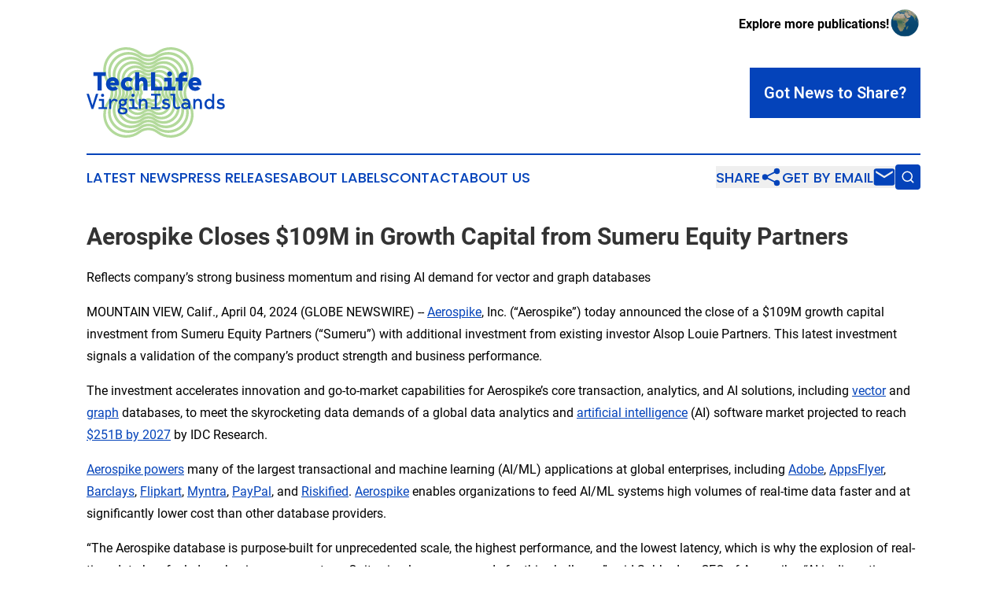

--- FILE ---
content_type: text/html;charset=utf-8
request_url: https://www.techlifevirginislands.com/article/701059805-aerospike-closes-109m-in-growth-capital-from-sumeru-equity-partners
body_size: 10236
content:
<!DOCTYPE html>
<html lang="en">
<head>
  <title>Aerospike Closes $109M in Growth Capital from Sumeru Equity Partners | Tech Life Virgin Islands</title>
  <meta charset="utf-8">
  <meta name="viewport" content="width=device-width, initial-scale=1">
    <meta name="description" content="Tech Life Virgin Islands is an online news publication focusing on science &amp; technology in the Virgin Islands: The latest science and technology news from the British Virgin Islands">
    <link rel="icon" href="https://cdn.newsmatics.com/agp/sites/techlifevirginislands-favicon-1.png" type="image/png">
  <meta name="csrf-token" content="Wj3j6QJShRDE12_lwEAcGeGNUzkPEuy-XhnjYFSHWp8=">
  <meta name="csrf-param" content="authenticity_token">
  <link href="/css/styles.min.css?v1d0b8e25eaccc1ca72b30a2f13195adabfa54991" rel="stylesheet" data-turbo-track="reload">
  <link rel="stylesheet" href="/plugins/vanilla-cookieconsent/cookieconsent.css?v1d0b8e25eaccc1ca72b30a2f13195adabfa54991">
  
<style type="text/css">
    :root {
        --color-primary-background: rgba(4, 67, 186, 0.3);
        --color-primary: #0443ba;
        --color-secondary: #667c58;
    }
</style>

  <script type="importmap">
    {
      "imports": {
          "adController": "/js/controllers/adController.js?v1d0b8e25eaccc1ca72b30a2f13195adabfa54991",
          "alertDialog": "/js/controllers/alertDialog.js?v1d0b8e25eaccc1ca72b30a2f13195adabfa54991",
          "articleListController": "/js/controllers/articleListController.js?v1d0b8e25eaccc1ca72b30a2f13195adabfa54991",
          "dialog": "/js/controllers/dialog.js?v1d0b8e25eaccc1ca72b30a2f13195adabfa54991",
          "flashMessage": "/js/controllers/flashMessage.js?v1d0b8e25eaccc1ca72b30a2f13195adabfa54991",
          "gptAdController": "/js/controllers/gptAdController.js?v1d0b8e25eaccc1ca72b30a2f13195adabfa54991",
          "hamburgerController": "/js/controllers/hamburgerController.js?v1d0b8e25eaccc1ca72b30a2f13195adabfa54991",
          "labelsDescription": "/js/controllers/labelsDescription.js?v1d0b8e25eaccc1ca72b30a2f13195adabfa54991",
          "searchController": "/js/controllers/searchController.js?v1d0b8e25eaccc1ca72b30a2f13195adabfa54991",
          "videoController": "/js/controllers/videoController.js?v1d0b8e25eaccc1ca72b30a2f13195adabfa54991",
          "navigationController": "/js/controllers/navigationController.js?v1d0b8e25eaccc1ca72b30a2f13195adabfa54991"          
      }
    }
  </script>
  <script>
      (function(w,d,s,l,i){w[l]=w[l]||[];w[l].push({'gtm.start':
      new Date().getTime(),event:'gtm.js'});var f=d.getElementsByTagName(s)[0],
      j=d.createElement(s),dl=l!='dataLayer'?'&l='+l:'';j.async=true;
      j.src='https://www.googletagmanager.com/gtm.js?id='+i+dl;
      f.parentNode.insertBefore(j,f);
      })(window,document,'script','dataLayer','GTM-KGCXW2X');
  </script>

  <script>
    window.dataLayer.push({
      'cookie_settings': 'delta'
    });
  </script>
</head>
<body class="df-5 is-subpage">
<noscript>
  <iframe src="https://www.googletagmanager.com/ns.html?id=GTM-KGCXW2X"
          height="0" width="0" style="display:none;visibility:hidden"></iframe>
</noscript>
<div class="layout">

  <!-- Top banner -->
  <div class="max-md:hidden w-full content universal-ribbon-inner flex justify-end items-center">
    <a href="https://www.affinitygrouppublishing.com/" target="_blank" class="brands">
      <span class="font-bold text-black">Explore more publications!</span>
      <div>
        <img src="/images/globe.png" height="40" width="40" class="icon-globe"/>
      </div>
    </a>
  </div>
  <header data-controller="hamburger">
  <div class="content">
    <div class="header-top">
      <div class="flex gap-2 masthead-container justify-between items-center">
        <div class="mr-4 logo-container">
          <a href="/">
              <img src="https://cdn.newsmatics.com/agp/sites/techlifevirginislands-logo-1.svg" alt="Tech Life Virgin Islands"
                class="max-md:!h-[60px] lg:!max-h-[115px]" height="261"
                width="auto" />
          </a>
        </div>
        <button class="hamburger relative w-8 h-6">
          <span aria-hidden="true"
            class="block absolute h-[2px] w-9 bg-[--color-primary] transform transition duration-500 ease-in-out -translate-y-[15px]"></span>
          <span aria-hidden="true"
            class="block absolute h-[2px] w-7 bg-[--color-primary] transform transition duration-500 ease-in-out translate-x-[7px]"></span>
          <span aria-hidden="true"
            class="block absolute h-[2px] w-9 bg-[--color-primary] transform transition duration-500 ease-in-out translate-y-[15px]"></span>
        </button>
        <a href="/submit-news" class="max-md:hidden button button-upload-content button-primary w-fit">
          <span>Got News to Share?</span>
        </a>
      </div>
      <!--  Screen size line  -->
      <div class="absolute bottom-0 -ml-[20px] w-screen h-[1px] bg-[--color-primary] z-50 md:hidden">
      </div>
    </div>
    <!-- Navigation bar -->
    <div class="navigation is-hidden-on-mobile" id="main-navigation">
      <div class="w-full md:hidden">
        <div data-controller="search" class="relative w-full">
  <div data-search-target="form" class="relative active">
    <form data-action="submit->search#performSearch" class="search-form">
      <input type="text" name="query" placeholder="Search..." data-search-target="input" class="search-input md:hidden" />
      <button type="button" data-action="click->search#toggle" data-search-target="icon" class="button-search">
        <img height="18" width="18" src="/images/search.svg" />
      </button>
    </form>
  </div>
</div>

      </div>
      <nav class="navigation-part">
          <a href="/latest-news" class="nav-link">
            Latest News
          </a>
          <a href="/press-releases" class="nav-link">
            Press Releases
          </a>
          <a href="/about-labels" class="nav-link">
            About Labels
          </a>
          <a href="/contact" class="nav-link">
            Contact
          </a>
          <a href="/about" class="nav-link">
            About Us
          </a>
      </nav>
      <div class="w-full md:w-auto md:justify-end">
        <div data-controller="navigation" class="header-actions hidden">
  <button class="nav-link flex gap-1 items-center" onclick="window.ShareDialog.openDialog()">
    <span data-navigation-target="text">
      Share
    </span>
    <span class="icon-share"></span>
  </button>
  <button onclick="window.AlertDialog.openDialog()" class="nav-link nav-link-email flex items-center gap-1.5">
    <span data-navigation-target="text">
      Get by Email
    </span>
    <span class="icon-mail"></span>
  </button>
  <div class="max-md:hidden">
    <div data-controller="search" class="relative w-full">
  <div data-search-target="form" class="relative active">
    <form data-action="submit->search#performSearch" class="search-form">
      <input type="text" name="query" placeholder="Search..." data-search-target="input" class="search-input md:hidden" />
      <button type="button" data-action="click->search#toggle" data-search-target="icon" class="button-search">
        <img height="18" width="18" src="/images/search.svg" />
      </button>
    </form>
  </div>
</div>

  </div>
</div>

      </div>
      <a href="/submit-news" class="md:hidden uppercase button button-upload-content button-primary w-fit">
        <span>Got News to Share?</span>
      </a>
      <a href="https://www.affinitygrouppublishing.com/" target="_blank" class="nav-link-agp">
        Explore more publications!
        <img src="/images/globe.png" height="35" width="35" />
      </a>
    </div>
  </div>
</header>

  <div id="main-content" class="content">
    <div id="flash-message"></div>
    <h1>Aerospike Closes $109M in Growth Capital from Sumeru Equity Partners</h1>
<div class="press-release">
  <h2>Reflects company&#x2019;s strong business momentum and rising AI demand for vector and graph databases</h2>
      <p align="left">MOUNTAIN VIEW, Calif., April  04, 2024  (GLOBE NEWSWIRE) -- <a href="https://www.globenewswire.com/Tracker?data=3cvwiC8XlHNYoQrwTyaKce_lPG_lnOflYP2pNywpnBvcPAQ5h5Yrpt7OCaXmotO6l6mr36Rccmxt9GA3L6ibAA==" rel="nofollow" target="_blank"><u>Aerospike</u></a>, Inc. (&#x201C;Aerospike&#x201D;) today announced the close of a $109M growth capital investment from Sumeru Equity Partners (&#x201C;Sumeru&#x201D;) with additional investment from existing investor Alsop Louie Partners. This latest investment signals a validation of the company&#x2019;s product strength and business performance.</p>      <p>The investment accelerates innovation and go-to-market capabilities for Aerospike&#x2019;s core transaction, analytics, and AI solutions, including <a href="https://www.globenewswire.com/Tracker?data=XvIioV7OsrWkDwqJb2tWCOy8YLQS5Y5OE33MJUOMnx4-MDS4WblUb8a1C6bl7j4d53_SnIyqjyOmLKUHWORLq08VHNVgmNGibKrKT_iHvF2jUjA4S96wgXH7Cvcgcp0b" rel="nofollow" target="_blank"><u>vector</u></a> and <a href="https://www.globenewswire.com/Tracker?data=WSG8KtiH46S1rB-bluXlaP1meaBUXXMg5W712NeHEh_vMx2M0rVBHugneb0NZWaNkTJFs1o2dFXWrWUXHaWgF8YBA2otVLANxdgBjxBkuww=" rel="nofollow" target="_blank"><u>graph</u></a> databases, to meet the skyrocketing data demands of a global data analytics and <a href="https://www.globenewswire.com/Tracker?data=XXrB-ZTuTwXpXRvDdeCD8FEQ6h1omaYoOybSevhfGxa5oE0eg5yjVFa5Uwgz_5UzKZwVJK1iiv9bsflmRUX7yQ69VYatjw70dtjYUtHM6xcSeonNqpcwjVdIftlwLf2m" rel="nofollow" target="_blank"><u>artificial intelligence</u></a> (AI) software market projected to reach <a href="https://www.globenewswire.com/Tracker?data=fkAWDb6FzXKG7r5JdtLYAywgvwv0sg8J2TUSM-yk_D8yfHbkR5BPQk9beTMdtNeE49ZunWyvrzmMv4whbJfVk3d-9XJaedjTlT50yED0-ZlDLIwK4swOQjT9WbAcl9iU" rel="nofollow" target="_blank"><u>$251B by 2027</u></a> by IDC Research.</p>      <p><a href="https://www.globenewswire.com/Tracker?data=3cvwiC8XlHNYoQrwTyaKccwIAhOBxCU2BHiVqUaJdKAa0KSySa1endddTGBuP72RMCrvOUuh6PHi62MjBtMJxZ6717iwoxUo3IoDlhRpKMw=" rel="nofollow" target="_blank"><u>Aerospike powers</u></a> many of the largest transactional and machine learning (AI/ML) applications at global enterprises, including <a href="https://www.globenewswire.com/Tracker?data=Tj9xCERz4nPv0fWFd7giTTUwg42aRd4hpkxy05PXzESAo6cLn7c4yeE30vea5511McVM45G8IHA-RtC2Wa44ADjxn_YjtOeMIDYUbAnGoiY=" rel="nofollow" target="_blank"><u>Adobe</u></a>, <a href="https://www.globenewswire.com/Tracker?data=RdD0Y2YnCJAKZ44888kq8QhydoSJyM_MBFopT0uJz6s2NeMSpn81ynOT1-4CPy9Z9ifQSi1NsufpX0Psi_fBQprxLiQHMudetm3vo-7kaZqXI0utfUWqt_qH3SSTXxMSFq2vg2mTlD9ri2_TBfwyH61FzOZYy1AZUD4y6mRz-B4=" rel="nofollow" target="_blank"><u>AppsFlyer</u></a>, <a href="https://www.globenewswire.com/Tracker?data=Z_WrLD3wXaTAiLukQlje1BVyJ8J3IoTDoH4NuoVswP2dUI0AWGXxrTBGlUChr3b473AGuQfQ2qkr0zX3P7QkABkj-sk46ZumjtcZR_iMMhFPmADUY1mEVDJEfjKN0MHYTYidE_tmB6zLOYsF8nNUJK89wqTZ5aCDuVeVA7S1-EU=" rel="nofollow" target="_blank"><u>Barclays</u></a>, <a href="https://www.globenewswire.com/Tracker?data=KkB__m-nLTrPYXxChFq9dmnosTq6Z_nbpt6zhv2rgRSjwFEbHUZL2E_Wn_aAhwbkKoZfXZxTjUK_K6O8rvKIFoZI12kjFKqPdb7u9jO1sH17y1W59OCDetdfLg9pRSVTAOxmP24g4VDd4dprRDlEA4m8Od10AN6HJPgeBwBuHCP-CSMOlyXrzMfEcPLvziJl" rel="nofollow" target="_blank"><u>Flipkart</u></a>, <a href="https://www.globenewswire.com/Tracker?data=rSXHmOqyZXvRmylARbq5blHdsS4gc32Y-vLLRgRi8Zes4GpSOrmlD0nj0XR6_jUOhQfOGPKqOWcn8EzaPt6Axe8vIgZg2_uR50FDXEipoWp4x4A4PxeRC-NhGplq4xsK8VfNGG5gHSNZWFQSTt8h-XQX1w25J51ykyGLaucpX9X2RhPgMOmU4AXt0Qmq0UeE" rel="nofollow" target="_blank"><u>Myntra</u></a>, <a href="https://www.globenewswire.com/Tracker?data=dvqynTER3rnmjdPJTk0naTvILx5rzdOk0GgmgILXtYvhRftc3FC74Lrfa0QGstwBNDRVZw75NpTFD2psbsGpsDbaVFK0-Zj5dUqZGMHvszs=" rel="nofollow" target="_blank"><u>PayPal</u></a>, and <a href="https://www.globenewswire.com/Tracker?data=lAeGjeMjmZXllm9Y-W32pbktULPNh6ceqRjci0Qxp4h9RLbjCd74BLSPfoYi10rK2FQ0hJS-5w6wAtWDf3CtBBwMP6NiCGpDetgAngvUzoIUxlOFOo04Zg419xaDBDEeiYgTlKn_xBI5C8ONG0nizW0HZfH6Aizvf73RTQ481X4=" rel="nofollow" target="_blank"><u>Riskified</u></a>. <a href="https://www.globenewswire.com/Tracker?data=3cvwiC8XlHNYoQrwTyaKcY-tTXAIJFM0w8Tz6jsySYYLgH8JhL7AUjkPKX2dZqNghMRiPa1GtHggbAFaCIRrWnxeOk9eps44jyKk8UoVJ9A=" rel="nofollow" target="_blank"><u>Aerospike</u></a> enables organizations to feed AI/ML systems high volumes of real-time data faster and at significantly lower cost than other database providers.</p>      <p>&#x201C;The Aerospike database is purpose-built for unprecedented scale, the highest performance, and the lowest latency, which is why the explosion of real-time data has fueled our business momentum. Quite simply, we were made for this challenge,&#x201D; said Subbu Iyer, CEO of Aerospike. &#x201C;AI is disrupting every industry and is fueling an insatiable demand for data. The promise of the AI era requires new infrastructure that can harness more data in real time. As AI applications demand context, we offer the only production-level vector solution that delivers consistent accuracy at scale on significantly less infrastructure than anyone else. We are elated to partner with Sumeru on our next phase of growth as we seek to drive ongoing innovation and investment in our products.&#x201D;</p>      <p>Sumeru provides growth capital, scaling partnership, and operating expertise to leading enterprise software companies. The firm has invested over $3 billion across its history and partners with founders and management teams to scale their businesses by prioritizing organic growth levers in product leadership, go-to-market acceleration, and growth culture.</p>      <p>&#x201C;AI is transforming the economy and presents new opportunities for growth and innovation. Aerospike, with its impressive customer base and performance advantage at scale, is uniquely positioned to become a foundational element for the next generation of real-time AI applications,&#x201D; said George Kadifa, Sumeru Co-Founder and Managing Director, who will also join the board as part of the transaction. &#x201C;We were impressed by Aerospike&#x2019;s product leadership and its growing installed base of AI/ML applications operating across fraud detection, customer recommendation engines, digital payments infrastructure, and other mission-critical use cases where precision and low latency matter. Our team looks forward to partnering with Subbu and the company as it expands its product suite and go-to-market capabilities in the next phase of its scaling journey.&#x201D;</p>      <p><strong>Aerospike AI-ready Vector and Graph Databases</strong></p>      <p>Aerospike operates on a fraction of the infrastructure required by other databases, <a href="https://www.globenewswire.com/Tracker?data=[base64]" rel="nofollow" target="_blank"><u>reducing server footprints and costs by as much as 80%</u></a>. This is especially important as companies balance the needs of increased IT infrastructure while simultaneously reducing carbon emissions.</p>      <p>The developer-ready <a href="https://www.globenewswire.com/Tracker?data=3cvwiC8XlHNYoQrwTyaKcQA1I2US-wziG0cVnQy-X991bugwDsyPFndwldPonR2U9aHOqsrxyGGfl0cAmvh1M3QKxUu4VBhCgib6jQqRkVHLqzMqwQ04nqkIrHkyfvbk" rel="nofollow" target="_blank"><u>Aerospike Graph </u></a>delivers predictable single-digit millisecond multi-hop graph queries at extreme throughput across billions of vertices and trillions of edges. The new <a href="https://www.globenewswire.com/Tracker?data=3cvwiC8XlHNYoQrwTyaKcdJM7qs2SbjVGI4VjrCV2AdL_rh4hhp1o2GSxSyMksUHUraDxUJdtDSTSkWAqbFl_CpzVZzT6FO9efFMpMKsNWu0_uMuiLvUsNp1Bwtro8Qo0uo6viUNKvfl7FA1R-NSPw==" rel="nofollow" target="_blank"><u>Aerospike Vector Search</u></a> acts on large-scale ingestion of real-time data to deliver consistent accuracy regardless of workload or data size. Aerospike&#x2019;s graph and vector databases work both independently and jointly to support AI use cases, such as retrieval augmented generation (RAG), semantic search, recommendations, fraud prevention, and ad targeting.</p>      <p>&#x201C;Using Aerospike, we have significantly improved our accuracy,&#x201D; said Guy Machlev, VP of Engineering, Riskified. &#x201C;Aerospike has enabled our system to scale infinitely and achieve better performance and efficiency without causing us to be penalized for success through higher infrastructure costs as a result of increased volume. We look forward to Aerospike further building on its core database to deliver an extremely powerful vector search solution.&#x201D;</p>      <p><strong>Aerospike Cloud for Developers</strong></p>      <p><a href="https://www.globenewswire.com/Tracker?data=3cvwiC8XlHNYoQrwTyaKcSW3kmGqKK3Wabf6Ilcyv2qOV2ZW2A1QRVPfS3KnyWnHLwmyA3JFOiG7SH0-ZAIbQDEu5lGa-qRjK3WD5fg7mrzshMZTyWBFXZ_HLEzJIEfF" rel="nofollow" target="_blank"><u>Aerospike Cloud</u></a> enables developers to build and deploy apps rapidly. Additionally, the <a href="https://www.globenewswire.com/Tracker?data=3cvwiC8XlHNYoQrwTyaKcYgorESk3z3SwDxz5HP-o-3FsIxVgZSdiLKsOaMfgieJuphM_nG9XK3rMYRjzSNWM0SqSSq898ALAZUQhHb1mHZninGAOIPzdZ7cxzzjiJXn" rel="nofollow" target="_blank"><u>Aerospike Developer Hub</u></a> provides sample code, tutorials, and documentation.</p>      <p><strong>Resources</strong></p>      <ul type="disc">
<li>
<a href="https://aerospike.com/blog/aerospike-funding-ai-database" rel="nofollow" target="_blank"><u>Aerospike&#x2019;s $109M milestone and the next generation of AI databases</u></a>, Subbu Iyer, Aerospike CEO</li>
<li>
<a href="https://aerospike.com/blog/introducing-vector-search" rel="nofollow" target="_blank"><u>Introducing Aerospike Vector Search</u></a>, Naren Narendran, Aerospike Chief Scientist</li>
<li>
<a href="https://aerospike.com/blog/contextual-ai-enhancements" rel="nofollow" target="_blank"><u>The power of context: Enhancing interactions and decision-making with GenAI</u></a>, Lenley Hensarling, Aerospike Chief Product Officer<br>
</li>
</ul>      <p><strong>About Aerospike</strong></p>      <p><a href="https://www.globenewswire.com/Tracker?data=3cvwiC8XlHNYoQrwTyaKcZjObhx-gVSen1D4VjxpnOk64eDGyWTm3yhnU0mq21sCDph2nh9nBQBOjZAD_ICH9w==" rel="nofollow" target="_blank"><u>Aerospike</u></a> is the real-time database built for infinite scale, speed, and savings. Our customers are ready for what&#x2019;s next with the lowest latency and the highest throughput data platform. Cloud and AI-forward, we empower leading organizations like Adobe, Airtel, Criteo, DBS Bank, Experian, PayPal, Snap, and Sony Interactive Entertainment. Headquartered in Mountain View, California, our offices are also located in London, Bangalore, and Tel Aviv.</p>      <p>Contact:<br>John Moran<br>Look Left Marketing<br><a href="https://www.globenewswire.com/Tracker?data=x6cZAFm0cePDVHgU_JbDivUML73K3cS64xz3sJCAPn9obzrCm1ViEZAaG7j28OVGLp1g4evltAe55yqyZV2pT1mSrF6ACKnCxaw4PMmPmffExcp_axZC_4foeHO2lwzY" rel="nofollow" target="_blank">aerospike@lookleftmarketing.com</a><br></p>      <p><strong>About Sumeru Equity Partners</strong></p>      <p>Sumeru Equity Partners provides growth capital at the intersection of people and innovative technology. Sumeru seeks to embolden innovative founders and management teams with capital and scaling partnership. Sumeru has invested over US$3 billion in more than fifty platform and add-on investments across enterprise and vertical SaaS, data analytics, education technology, infrastructure software, and cybersecurity. The firm typically invests in companies throughout North America and Europe. For more information, please visit sumeruequity.com.</p>      <p>Contact:<br>Jeff Fox<br>The Blueshirt Group for Sumeru<br>jeff@blueshirtgroup.com</p>      <p> </p> <img class="__GNW8366DE3E__IMG" src="https://www.globenewswire.com/newsroom/ti?nf=OTA4NDQ2NiM2MTg2NzUxIzUwMDEwMTg2OQ=="> <br><img src="https://ml.globenewswire.com/media/YzM2ZDJlYzQtNjA4My00ZDg0LThjNDctYTQ2ZjE4NTA3Y2Q5LTUwMDEwMTg2OQ==/tiny/Aerospike-Inc.png" referrerpolicy="no-referrer-when-downgrade"><p><a href="https://www.globenewswire.com/NewsRoom/AttachmentNg/a0b1947a-5071-4fae-bd2f-a258b1f95c42" rel="nofollow"><img src="https://ml.globenewswire.com/media/a0b1947a-5071-4fae-bd2f-a258b1f95c42/small/aerospike-logo-space-blue-rgb-1-png.png" border="0" width="150" height="36" alt="Primary Logo"></a></p>
    <p>
  Legal Disclaimer:
</p>
<p>
  EIN Presswire provides this news content "as is" without warranty of any kind. We do not accept any responsibility or liability
  for the accuracy, content, images, videos, licenses, completeness, legality, or reliability of the information contained in this
  article. If you have any complaints or copyright issues related to this article, kindly contact the author above.
</p>
<img class="prtr" src="https://www.einpresswire.com/tracking/article.gif?t=5&a=R9g8eqV6TfrfR98H&i=hgXB9Iq4MEIuu24D" alt="">
</div>

  </div>
</div>
<footer class="footer footer-with-line">
  <div class="content flex flex-col">
    <p class="footer-text text-sm mb-4 order-2 lg:order-1">© 1995-2026 Newsmatics Inc. dba Affinity Group Publishing &amp; Tech Life Virgin Islands. All Rights Reserved.</p>
    <div class="footer-nav lg:mt-2 mb-[30px] lg:mb-0 flex gap-7 flex-wrap justify-center order-1 lg:order-2">
        <a href="/about" class="footer-link">About</a>
        <a href="/archive" class="footer-link">Press Release Archive</a>
        <a href="/submit-news" class="footer-link">Submit Press Release</a>
        <a href="/legal/terms" class="footer-link">Terms &amp; Conditions</a>
        <a href="/legal/dmca" class="footer-link">Copyright/DMCA Policy</a>
        <a href="/legal/privacy" class="footer-link">Privacy Policy</a>
        <a href="/contact" class="footer-link">Contact</a>
    </div>
  </div>
</footer>
<div data-controller="dialog" data-dialog-url-value="/" data-action="click->dialog#clickOutside">
  <dialog
    class="modal-shadow fixed backdrop:bg-black/20 z-40 text-left bg-white rounded-full w-[350px] h-[350px] overflow-visible"
    data-dialog-target="modal"
  >
    <div class="text-center h-full flex items-center justify-center">
      <button data-action="click->dialog#close" type="button" class="modal-share-close-button">
        ✖
      </button>
      <div>
        <div class="mb-4">
          <h3 class="font-bold text-[28px] mb-3">Share us</h3>
          <span class="text-[14px]">on your social networks:</span>
        </div>
        <div class="flex gap-6 justify-center text-center">
          <a href="https://www.facebook.com/sharer.php?u=https://www.techlifevirginislands.com" class="flex flex-col items-center font-bold text-[#4a4a4a] text-sm" target="_blank">
            <span class="h-[55px] flex items-center">
              <img width="40px" src="/images/fb.png" alt="Facebook" class="mb-2">
            </span>
            <span class="text-[14px]">
              Facebook
            </span>
          </a>
          <a href="https://www.linkedin.com/sharing/share-offsite/?url=https://www.techlifevirginislands.com" class="flex flex-col items-center font-bold text-[#4a4a4a] text-sm" target="_blank">
            <span class="h-[55px] flex items-center">
              <img width="40px" height="40px" src="/images/linkedin.png" alt="LinkedIn" class="mb-2">
            </span>
            <span class="text-[14px]">
            LinkedIn
            </span>
          </a>
        </div>
      </div>
    </div>
  </dialog>
</div>

<div data-controller="alert-dialog" data-action="click->alert-dialog#clickOutside">
  <dialog
    class="fixed backdrop:bg-black/20 modal-shadow z-40 text-left bg-white rounded-full w-full max-w-[450px] aspect-square overflow-visible"
    data-alert-dialog-target="modal">
    <div class="flex items-center text-center -mt-4 h-full flex-1 p-8 md:p-12">
      <button data-action="click->alert-dialog#close" type="button" class="modal-close-button">
        ✖
      </button>
      <div class="w-full" data-alert-dialog-target="subscribeForm">
        <img class="w-8 mx-auto mb-4" src="/images/agps.svg" alt="AGPs" />
        <p class="md:text-lg">Get the latest news on this topic.</p>
        <h3 class="dialog-title mt-4">SIGN UP FOR FREE TODAY</h3>
        <form data-action="submit->alert-dialog#submit" method="POST" action="/alerts">
  <input type="hidden" name="authenticity_token" value="Wj3j6QJShRDE12_lwEAcGeGNUzkPEuy-XhnjYFSHWp8=">

  <input data-alert-dialog-target="fullnameInput" type="text" name="fullname" id="fullname" autocomplete="off" tabindex="-1">
  <label>
    <input data-alert-dialog-target="emailInput" placeholder="Email address" name="email" type="email"
      value=""
      class="rounded-xs mb-2 block w-full bg-white px-4 py-2 text-gray-900 border-[1px] border-solid border-gray-600 focus:border-2 focus:border-gray-800 placeholder:text-gray-400"
      required>
  </label>
  <div class="text-red-400 text-sm" data-alert-dialog-target="errorMessage"></div>

  <input data-alert-dialog-target="timestampInput" type="hidden" name="timestamp" value="1769034662" autocomplete="off" tabindex="-1">

  <input type="submit" value="Sign Up"
    class="!rounded-[3px] w-full mt-2 mb-4 bg-primary px-5 py-2 leading-5 font-semibold text-white hover:color-primary/75 cursor-pointer">
</form>
<a data-action="click->alert-dialog#close" class="text-black underline hover:no-underline inline-block mb-4" href="#">No Thanks</a>
<p class="text-[15px] leading-[22px]">
  By signing to this email alert, you<br /> agree to our
  <a href="/legal/terms" class="underline text-primary hover:no-underline" target="_blank">Terms & Conditions</a>
</p>

      </div>
      <div data-alert-dialog-target="checkEmail" class="hidden">
        <img class="inline-block w-9" src="/images/envelope.svg" />
        <h3 class="dialog-title">Check Your Email</h3>
        <p class="text-lg mb-12">We sent a one-time activation link to <b data-alert-dialog-target="userEmail"></b>.
          Just click on the link to
          continue.</p>
        <p class="text-lg">If you don't see the email in your inbox, check your spam folder or <a
            class="underline text-primary hover:no-underline" data-action="click->alert-dialog#showForm" href="#">try
            again</a>
        </p>
      </div>

      <!-- activated -->
      <div data-alert-dialog-target="activated" class="hidden">
        <img class="w-8 mx-auto mb-4" src="/images/agps.svg" alt="AGPs" />
        <h3 class="dialog-title">SUCCESS</h3>
        <p class="text-lg">You have successfully confirmed your email and are subscribed to <b>
            Tech Life Virgin Islands
          </b> daily
          news alert.</p>
      </div>
      <!-- alreadyActivated -->
      <div data-alert-dialog-target="alreadyActivated" class="hidden">
        <img class="w-8 mx-auto mb-4" src="/images/agps.svg" alt="AGPs" />
        <h3 class="dialog-title">Alert was already activated</h3>
        <p class="text-lg">It looks like you have already confirmed and are receiving the <b>
            Tech Life Virgin Islands
          </b> daily news
          alert.</p>
      </div>
      <!-- activateErrorMessage -->
      <div data-alert-dialog-target="activateErrorMessage" class="hidden">
        <img class="w-8 mx-auto mb-4" src="/images/agps.svg" alt="AGPs" />
        <h3 class="dialog-title">Oops!</h3>
        <p class="text-lg mb-4">It looks like something went wrong. Please try again.</p>
        <form data-action="submit->alert-dialog#submit" method="POST" action="/alerts">
  <input type="hidden" name="authenticity_token" value="Wj3j6QJShRDE12_lwEAcGeGNUzkPEuy-XhnjYFSHWp8=">

  <input data-alert-dialog-target="fullnameInput" type="text" name="fullname" id="fullname" autocomplete="off" tabindex="-1">
  <label>
    <input data-alert-dialog-target="emailInput" placeholder="Email address" name="email" type="email"
      value=""
      class="rounded-xs mb-2 block w-full bg-white px-4 py-2 text-gray-900 border-[1px] border-solid border-gray-600 focus:border-2 focus:border-gray-800 placeholder:text-gray-400"
      required>
  </label>
  <div class="text-red-400 text-sm" data-alert-dialog-target="errorMessage"></div>

  <input data-alert-dialog-target="timestampInput" type="hidden" name="timestamp" value="1769034662" autocomplete="off" tabindex="-1">

  <input type="submit" value="Sign Up"
    class="!rounded-[3px] w-full mt-2 mb-4 bg-primary px-5 py-2 leading-5 font-semibold text-white hover:color-primary/75 cursor-pointer">
</form>
<a data-action="click->alert-dialog#close" class="text-black underline hover:no-underline inline-block mb-4" href="#">No Thanks</a>
<p class="text-[15px] leading-[22px]">
  By signing to this email alert, you<br /> agree to our
  <a href="/legal/terms" class="underline text-primary hover:no-underline" target="_blank">Terms & Conditions</a>
</p>

      </div>

      <!-- deactivated -->
      <div data-alert-dialog-target="deactivated" class="hidden">
        <img class="w-8 mx-auto mb-4" src="/images/agps.svg" alt="AGPs" />
        <h3 class="dialog-title">You are Unsubscribed!</h3>
        <p class="text-lg">You are no longer receiving the <b>
            Tech Life Virgin Islands
          </b>daily news alert.</p>
      </div>
      <!-- alreadyDeactivated -->
      <div data-alert-dialog-target="alreadyDeactivated" class="hidden">
        <img class="w-8 mx-auto mb-4" src="/images/agps.svg" alt="AGPs" />
        <h3 class="dialog-title">You have already unsubscribed!</h3>
        <p class="text-lg">You are no longer receiving the <b>
            Tech Life Virgin Islands
          </b> daily news alert.</p>
      </div>
      <!-- deactivateErrorMessage -->
      <div data-alert-dialog-target="deactivateErrorMessage" class="hidden">
        <img class="w-8 mx-auto mb-4" src="/images/agps.svg" alt="AGPs" />
        <h3 class="dialog-title">Oops!</h3>
        <p class="text-lg">Try clicking the Unsubscribe link in the email again and if it still doesn't work, <a
            href="/contact">contact us</a></p>
      </div>
    </div>
  </dialog>
</div>

<script src="/plugins/vanilla-cookieconsent/cookieconsent.umd.js?v1d0b8e25eaccc1ca72b30a2f13195adabfa54991"></script>
  <script src="/js/cookieconsent.js?v1d0b8e25eaccc1ca72b30a2f13195adabfa54991"></script>

<script type="module" src="/js/app.js?v1d0b8e25eaccc1ca72b30a2f13195adabfa54991"></script>
</body>
</html>


--- FILE ---
content_type: image/svg+xml
request_url: https://cdn.newsmatics.com/agp/sites/techlifevirginislands-logo-1.svg
body_size: 21520
content:
<?xml version="1.0" encoding="UTF-8" standalone="no"?>
<svg
   xmlns:dc="http://purl.org/dc/elements/1.1/"
   xmlns:cc="http://creativecommons.org/ns#"
   xmlns:rdf="http://www.w3.org/1999/02/22-rdf-syntax-ns#"
   xmlns:svg="http://www.w3.org/2000/svg"
   xmlns="http://www.w3.org/2000/svg"
   xml:space="preserve"
   width="399.80969"
   height="261"
   version="1.0"
   style="clip-rule:evenodd;fill-rule:evenodd;image-rendering:optimizeQuality;shape-rendering:geometricPrecision;text-rendering:geometricPrecision"
   viewBox="0 0 524.91015 342.83"
   id="svg47"><metadata
   id="metadata51"><rdf:RDF><cc:Work
       rdf:about=""><dc:format>image/svg+xml</dc:format><dc:type
         rdf:resource="http://purl.org/dc/dcmitype/StillImage" /></cc:Work></rdf:RDF></metadata>
 <defs
   id="defs4">
  <style
   type="text/css"
   id="style2">
   <![CDATA[
    .fil1 {fill:#0443BA;fill-rule:nonzero}
    .fil0 {fill:#67B437;fill-opacity:0.501961}
   ]]>
  </style>
 </defs>
 <g
   id="Layer_x0020_1"
   transform="translate(-0.12498084)">
  <metadata
   id="CorelCorpID_0Corel-Layer" />
  <g
   id="_1525703535520">
   <path
   class="fil0"
   d="m 362.97,171.42 c 0,10.07 3.24,19.71 9.23,27.59 v 0 c 10.4,13.64 16.05,30.33 16.05,47.49 0,43.21 -35.04,78.26 -78.26,78.26 -16.89,0 -33.34,-5.48 -46.86,-15.58 l -0.37,-0.28 c -7.95,-6.12 -17.7,-9.49 -27.86,-9.49 -10.17,0 -19.92,3.37 -27.87,9.49 l -0.36,0.28 c -13.52,10.1 -29.98,15.58 -46.87,15.58 -43.21,0 -78.26,-35.05 -78.26,-78.26 0,-17.16 5.65,-33.85 16.05,-47.49 h 0.01 c 5.98,-7.88 9.22,-17.52 9.22,-27.59 0,-10.08 -3.24,-19.72 -9.22,-27.6 H 97.59 C 87.19,130.18 81.54,113.49 81.54,96.33 c 0,-43.21 35.05,-78.26 78.26,-78.26 16.89,0 33.35,5.48 46.87,15.58 l 0.36,0.28 c 7.95,6.12 17.7,9.49 27.87,9.49 10.16,0 19.91,-3.37 27.86,-9.49 l 0.37,-0.28 c 13.52,-10.1 29.97,-15.58 46.86,-15.58 43.22,0 78.26,35.05 78.26,78.26 0,17.16 -5.65,33.85 -16.05,47.49 v 0 c -5.99,7.88 -9.23,17.52 -9.23,27.6 z m -9.96,0 c -0.09,7.25 -0.29,15.37 11.69,34.04 7.92,12.34 13.59,26.01 13.59,40.7 0,0.05 0,0.13 0,0.19 -0.05,37.72 -30.66,68.3 -68.39,68.3 -14.8,0 -29.21,-4.81 -41.05,-13.69 l -0.28,-0.2 c -9.51,-7.28 -21.16,-11.23 -33.67,-11.23 -12.51,0 -24.17,3.95 -33.68,11.23 l -0.28,0.2 c -11.84,8.88 -26.25,13.69 -41.05,13.69 -37.73,0 -68.34,-30.58 -68.38,-68.3 0,-0.06 0,-0.14 0,-0.19 0,-14.53 4.44,-28.84 13.3,-40.31 11.94,-15.48 12.06,-25.57 11.98,-34.43 -0.08,-8.87 -0.37,-18.79 -12.05,-34.53 -8.62,-11.61 -13.23,-25.73 -13.23,-40.21 0,-0.06 0,-0.15 0,-0.2 0.04,-37.72 30.65,-68.3 68.38,-68.3 14.8,0 29.21,4.81 41.05,13.69 l 0.28,0.2 c 9.51,7.28 21.17,11.23 33.68,11.23 12.51,0 24.16,-3.95 33.67,-11.23 l 0.28,-0.2 c 11.84,-8.88 26.25,-13.69 41.05,-13.69 37.73,0 68.34,30.58 68.39,68.3 0,0.05 0,0.14 0,0.2 0,14.71 -4.83,29.02 -13.65,40.77 -11.05,14.71 -11.55,26.71 -11.63,33.97 z m 24.97,0 c 0,11.39 3.7,22.35 10.52,31.3 v -0.01 c 11.57,15.19 17.85,33.78 17.85,52.88 0,48.17 -39.06,87.24 -87.24,87.24 -18.98,0 -37.51,-6.13 -52.59,-17.63 -9.06,-6.91 -20.09,-10.78 -31.62,-10.78 -11.53,0 -22.56,3.87 -31.63,10.78 -15.08,11.5 -33.61,17.63 -52.59,17.63 -48.17,0 -87.24,-39.07 -87.24,-87.24 0,-19.1 6.29,-37.69 17.85,-52.88 v 0.01 c 6.82,-8.95 10.52,-19.91 10.52,-31.3 0,-11.4 -3.7,-22.36 -10.52,-31.31 v 0.01 C 69.73,124.93 63.44,106.33 63.44,87.24 63.44,39.07 102.51,0 150.68,0 c 18.98,0 37.51,6.13 52.59,17.63 9.07,6.91 20.1,10.78 31.63,10.78 11.53,0 22.56,-3.87 31.62,-10.78 C 281.6,6.13 300.13,0 319.11,0 c 48.18,0 87.24,39.07 87.24,87.24 0,19.09 -6.28,37.69 -17.85,52.88 v -0.01 c -6.82,8.95 -10.52,19.91 -10.52,31.31 z m -9.84,0 c -0.09,17.07 3.43,25.4 13.35,38.34 9.89,12.92 14.87,29.01 14.87,45.31 0,0.2 0,0.4 0,0.59 -0.04,42.69 -34.65,77.3 -77.34,77.34 -0.08,0 -0.17,0 -0.25,0 -16.73,0 -33.06,-5.43 -46.32,-15.6 -10.73,-8.23 -23.81,-12.8 -37.55,-12.8 -13.74,0 -26.83,4.57 -37.55,12.8 -13.27,10.17 -29.6,15.6 -46.33,15.6 -0.08,0 -0.16,0 -0.25,0 -42.68,-0.04 -77.3,-34.65 -77.34,-77.34 0,-0.19 0,-0.39 0,-0.59 0,-16.26 5.21,-32.13 14.81,-45.21 13.63,-18.59 13.41,-25.93 13.41,-38.44 0,-12.52 0.18,-19.88 -13.43,-38.47 -9.58,-13.08 -14.79,-28.94 -14.79,-45.19 0,-0.2 0,-0.4 0,-0.59 0.04,-42.69 34.66,-77.3 77.34,-77.34 0.09,0 0.17,0 0.25,0 16.73,0 33.06,5.43 46.33,15.61 10.72,8.22 23.81,12.79 37.55,12.79 13.74,0 26.82,-4.57 37.55,-12.79 13.26,-10.18 29.59,-15.61 46.32,-15.61 0.08,0 0.17,0 0.25,0 42.69,0.04 77.3,34.65 77.34,77.34 0,0.19 0,0.39 0,0.59 0,16.35 -5.06,32.44 -14.95,45.41 -8.69,11.4 -13.18,21.62 -13.27,38.25 z m -20.18,0 c 0,8.42 2.65,16.55 7.57,23.27 l 0.39,0.48 c 9.47,12.15 14.62,27.16 14.62,42.57 0,38.27 -31.04,69.31 -69.31,69.31 -15.33,0 -30.21,-5.14 -42.37,-14.46 -6.86,-5.26 -15.31,-8.04 -23.96,-8.04 -8.66,0 -17.11,2.78 -23.97,8.04 -12.16,9.32 -27.04,14.46 -42.37,14.46 -38.27,0 -69.31,-31.04 -69.31,-69.31 0,-15.41 5.16,-30.42 14.62,-42.57 l 0.4,-0.48 c 4.91,-6.72 7.57,-14.85 7.57,-23.27 0,-8.43 -2.66,-16.56 -7.57,-23.28 l -0.4,-0.47 c -9.46,-12.16 -14.62,-27.17 -14.62,-42.58 0,-38.27 31.04,-69.31 69.31,-69.31 15.33,0 30.21,5.14 42.37,14.46 6.86,5.26 15.31,8.04 23.97,8.04 8.65,0 17.1,-2.78 23.96,-8.04 12.16,-9.32 27.04,-14.46 42.37,-14.46 38.27,0 69.31,31.04 69.31,69.31 0,15.41 -5.15,30.42 -14.62,42.58 l -0.39,0.47 c -4.92,6.72 -7.57,14.85 -7.57,23.28 z m -9.91,0 c 0,10.99 3.34,21.26 10.02,30.03 l 0.53,0.7 c 7.55,10.14 11.64,22.46 11.64,35.11 0,0 0,0 0,0 0,32.77 -26.51,59.38 -59.29,59.49 -0.06,0 -0.13,0 -0.18,0 -12.86,0 -25.43,-4.16 -35.62,-11.99 -8.56,-6.57 -19.02,-10.24 -30.25,-10.24 -11.24,0 -21.69,3.67 -30.25,10.24 -10.2,7.83 -22.77,11.99 -35.62,11.99 -0.06,0 -0.13,0 -0.19,0 -32.77,-0.11 -59.29,-26.72 -59.29,-59.49 0,0 0,0 0,0 0,-12.65 4.09,-24.97 11.64,-35.11 l 0.54,-0.7 c 6.67,-8.77 10.01,-19.04 10.01,-30.03 0,-11.01 -3.34,-21.27 -10.01,-30.04 l -0.54,-0.7 c -7.55,-10.14 -11.64,-22.46 -11.64,-35.11 0,0 0,0 0,0 0,-32.77 26.52,-59.38 59.29,-59.48 0.06,0 0.13,0 0.19,0 12.85,0 25.42,4.15 35.62,11.98 8.56,6.57 19.01,10.24 30.25,10.24 11.23,0 21.69,-3.67 30.25,-10.24 10.19,-7.83 22.76,-11.98 35.62,-11.98 0.05,0 0.12,0 0.18,0 32.78,0.1 59.29,26.71 59.29,59.48 0,0 0,0 0,0 0,12.65 -4.09,24.97 -11.64,35.11 l -0.53,0.7 c -6.68,8.77 -10.02,19.03 -10.02,30.04 z m -3.81,0 c 0,7.35 2.4,14.5 6.84,20.35 v 0 c 8.16,10.67 12.6,23.74 12.6,37.18 0,33.76 -27.38,61.14 -61.15,61.14 -13.35,0 -26.34,-4.39 -36.98,-12.45 -5.88,-4.46 -13.09,-6.86 -20.65,-6.86 -7.57,0 -14.78,2.4 -20.66,6.86 -10.64,8.06 -23.63,12.45 -36.98,12.45 -33.76,0 -61.14,-27.38 -61.14,-61.14 0,-13.44 4.43,-26.51 12.6,-37.18 h -0.01 c 4.44,-5.85 6.85,-13 6.85,-20.35 0,-7.36 -2.41,-14.51 -6.85,-20.36 h 0.01 c -8.17,-10.67 -12.6,-23.74 -12.6,-37.18 0,-33.76 27.38,-61.14 61.14,-61.14 13.35,0 26.34,4.39 36.98,12.45 5.88,4.46 13.09,6.85 20.66,6.85 7.56,0 14.77,-2.39 20.65,-6.85 10.64,-8.06 23.63,-12.45 36.98,-12.45 33.77,0 61.15,27.38 61.15,61.14 0,13.44 -4.44,26.51 -12.6,37.18 v 0 c -4.44,5.85 -6.84,13 -6.84,20.36 z m -9.92,0 c -0.07,9.84 3.89,19.85 9.21,26.95 6.59,8.78 10.16,19.48 10.16,30.47 0,0.05 0,0.1 0,0.14 -0.03,28.29 -22.98,51.22 -51.27,51.22 -11.08,0 -21.95,-3.53 -30.75,-10.26 -7.8,-5.96 -16.98,-9.08 -26.77,-9.08 -9.8,0 -18.97,3.12 -26.77,9.08 -8.81,6.73 -19.68,10.26 -30.76,10.26 -28.29,0 -51.24,-22.93 -51.27,-51.22 0,-0.04 0,-0.09 0,-0.14 0,-10.76 3.51,-21.19 9.76,-29.92 9.71,-13.57 9.71,-17.12 9.62,-27.5 -0.09,-10.39 -2.55,-17.49 -9.71,-27.63 -6.17,-8.73 -9.67,-19.09 -9.67,-29.8 0,-0.05 0,-0.1 0,-0.14 0.03,-28.29 22.98,-51.22 51.27,-51.22 11.08,0 21.95,3.53 30.76,10.26 7.8,5.96 16.97,9.08 26.77,9.08 9.79,0 18.97,-3.12 26.77,-9.08 8.8,-6.73 19.67,-10.26 30.75,-10.26 28.29,0 51.24,22.93 51.27,51.22 0,0.04 0,0.09 0,0.14 0,10.98 -3.47,21.73 -10.14,30.44 -8.39,10.96 -9.17,17.14 -9.23,26.99 z m -3.8,0 c 0,6.33 2,12.28 5.69,17.15 l -0.01,0.01 c 7.04,9.22 10.88,20.54 10.88,32.15 0,29.25 -23.72,52.99 -52.96,53.01 -0.02,0 -0.04,0 -0.06,0 -13.99,0 -20.49,-3.92 -31.85,-10.86 -5.25,-3.21 -10.91,-5.71 -17.31,-5.71 -6.4,0 -12.07,2.5 -17.32,5.71 -11.36,6.94 -17.86,10.86 -31.85,10.86 -0.02,0 -0.03,0 -0.05,0 -29.25,-0.02 -52.96,-23.76 -52.96,-53.01 0,-11.61 3.83,-22.93 10.87,-32.15 v -0.01 c 3.68,-4.87 5.68,-10.82 5.68,-17.15 0,-6.34 -2,-12.29 -5.68,-17.16 v 0 c -7.04,-9.23 -10.87,-20.54 -10.87,-32.16 0,-29.25 23.71,-52.99 52.96,-53.01 0.02,0 0.03,0 0.05,0 13.99,0 20.49,3.92 31.85,10.86 5.25,3.22 10.92,5.71 17.32,5.71 6.4,0 12.06,-2.5 17.31,-5.71 11.36,-6.94 17.86,-10.86 31.85,-10.86 0.02,0 0.04,0 0.06,0 29.24,0.02 52.96,23.76 52.96,53.01 0,11.62 -3.84,22.93 -10.88,32.16 h 0.01 c -3.69,4.87 -5.69,10.82 -5.69,17.16 z m -9.8,0 c -0.15,9.38 3.01,16.62 8.2,23.72 5.39,7.39 8.32,16.31 8.32,25.46 0,23.83 -19.33,43.16 -43.16,43.16 -9.33,0 -18.49,-2.96 -25.89,-8.63 -6.62,-5.07 -14.68,-7.94 -23.29,-7.94 -8.62,0 -16.68,2.87 -23.3,7.94 -7.4,5.67 -16.55,8.63 -25.89,8.63 -23.83,0 -43.15,-19.33 -43.15,-43.16 0,-9.03 2.84,-17.83 8.08,-25.15 5.58,-7.77 8.44,-13.11 8.44,-24.03 0,-10.93 -2.99,-16.4 -8.52,-24.17 -5.2,-7.29 -8,-16.05 -8,-25.02 0,-23.83 19.32,-43.16 43.15,-43.16 9.34,0 18.49,2.96 25.89,8.63 6.62,5.07 14.68,7.94 23.3,7.94 8.61,0 16.67,-2.87 23.29,-7.94 7.4,-5.67 16.56,-8.63 25.89,-8.63 23.83,0 43.16,19.33 43.16,43.16 0,9.39 -3.08,18.54 -8.74,26.03 -5.97,8.08 -7.63,12.94 -7.78,23.16 z m -3.84,0 c 0,4.93 1.64,9.72 4.62,13.65 5.9,7.77 9.07,17.28 9.07,27.05 0,24.79 -20.11,44.89 -44.9,44.89 -9.71,0 -19.17,-3.15 -26.94,-8.98 -3.94,-2.95 -8.73,-4.56 -13.83,-4.56 -5.1,0 -9.9,1.61 -13.84,4.56 -7.76,5.83 -17.23,8.98 -26.94,8.98 -24.79,0 -44.89,-20.1 -44.89,-44.89 0,-9.77 3.16,-19.28 9.06,-27.05 2.98,-3.93 4.63,-8.72 4.63,-13.65 0,-4.94 -1.65,-9.73 -4.63,-13.66 -5.9,-7.77 -9.06,-17.28 -9.06,-27.05 0,-24.79 20.1,-44.89 44.89,-44.89 9.71,0 19.18,3.15 26.94,8.98 3.94,2.96 8.74,4.56 13.84,4.56 5.1,0 9.89,-1.6 13.83,-4.56 7.77,-5.83 17.23,-8.98 26.94,-8.98 24.79,0 44.9,20.1 44.9,44.89 0,9.77 -3.17,19.28 -9.07,27.05 -2.98,3.93 -4.62,8.72 -4.62,13.66 z m -9.97,0 c 0,7.24 2.31,14.12 6.6,19.73 4.62,6.06 7.15,13.46 7.15,21.07 0,0.05 0,0.1 0,0.15 -0.01,19.31 -15.65,34.96 -34.96,34.99 -0.03,0 -0.08,0 -0.11,0 -7.57,0 -14.97,-2.46 -20.96,-7.07 -5.63,-4.33 -12.52,-6.74 -19.73,-6.74 -7.22,0 -14.11,2.41 -19.73,6.74 -6,4.61 -13.39,7.07 -20.96,7.07 -0.04,0 -0.08,0 -0.12,0 -19.3,-0.03 -34.95,-15.68 -34.96,-34.99 0,-0.05 0,-0.1 0,-0.15 0,-7.61 2.54,-15.01 7.16,-21.07 4.29,-5.61 6.59,-12.49 6.59,-19.73 0,-7.25 -2.3,-14.13 -6.59,-19.74 -4.62,-6.05 -7.16,-13.46 -7.16,-21.08 0,-0.04 0,-0.09 0,-0.14 0.01,-19.31 15.66,-34.96 34.96,-34.99 0.04,0 0.08,0 0.12,0 7.57,0 14.96,2.46 20.96,7.07 5.62,4.34 12.51,6.74 19.73,6.74 7.21,0 14.1,-2.4 19.73,-6.74 5.99,-4.61 13.39,-7.07 20.96,-7.07 0.03,0 0.08,0 0.11,0 19.31,0.03 34.95,15.68 34.96,34.99 0,0.05 0,0.1 0,0.14 0,7.62 -2.53,15.03 -7.15,21.08 -4.29,5.61 -6.6,12.49 -6.6,19.74 z m -3.7,0 c 0,3.71 1.23,7.31 3.48,10.25 4.87,6.39 7.5,14.21 7.5,22.25 0,20.28 -16.45,36.73 -36.73,36.73 -7.99,0 -15.77,-2.62 -22.15,-7.43 -2.95,-2.23 -6.56,-3.42 -10.41,-3.42 -3.86,0 -7.47,1.19 -10.42,3.42 -6.38,4.81 -14.15,7.43 -22.15,7.43 -20.28,0 -36.73,-16.45 -36.73,-36.73 0,-8.04 2.63,-15.86 7.5,-22.25 2.25,-2.94 3.48,-6.54 3.48,-10.25 0,-3.72 -1.23,-7.32 -3.48,-10.26 -4.87,-6.39 -7.5,-14.21 -7.5,-22.25 0,-20.28 16.45,-36.73 36.73,-36.73 8,0 15.77,2.62 22.15,7.43 2.95,2.23 6.56,3.42 10.42,3.42 3.85,0 7.46,-1.19 10.41,-3.42 6.38,-4.81 14.16,-7.43 22.15,-7.43 20.28,0 36.73,16.45 36.73,36.73 0,8.04 -2.63,15.86 -7.5,22.25 -2.25,2.94 -3.48,6.54 -3.48,10.26 z m -9.82,0 c 0,5.84 1.88,11.55 5.44,16.17 3.6,4.67 5.61,10.38 5.61,16.28 -0.01,14.82 -12.03,26.82 -26.85,26.82 -5.82,0 -11.5,-1.87 -16.13,-5.38 -4.61,-3.5 -10.23,-5.43 -16.56,-5.43 -6.33,0 -11.95,1.93 -16.56,5.43 -4.64,3.51 -10.32,5.38 -16.14,5.38 -14.81,0 -26.84,-12 -26.85,-26.82 0.01,-5.9 2.02,-11.61 5.61,-16.28 3.56,-4.62 5.44,-10.33 5.44,-16.17 0,-5.84 -1.88,-11.56 -5.44,-16.18 -3.59,-4.67 -5.6,-10.38 -5.61,-16.28 0.01,-14.82 12.04,-26.82 26.85,-26.82 5.82,0 11.5,1.87 16.14,5.39 4.61,3.49 10.23,5.41 16.56,5.41 6.33,0 11.95,-1.92 16.56,-5.41 4.63,-3.52 10.31,-5.39 16.13,-5.39 14.82,0 26.84,12 26.85,26.82 0,5.9 -2.01,11.61 -5.61,16.28 -3.56,4.62 -5.44,10.34 -5.44,16.18 z m -3.85,0 c 0,2.54 0.82,4.95 2.33,6.91 3.81,4.94 5.87,11 5.87,17.24 0,0.05 0,0.11 0,0.16 -0.03,15.76 -12.81,28.54 -28.57,28.56 -0.03,0 -0.06,0 -0.1,0 -6.21,0 -12.25,-2.07 -17.18,-5.83 -1.97,-1.51 -4.4,-2.3 -6.99,-2.3 -2.59,0 -5.02,0.79 -6.99,2.3 -4.94,3.76 -10.98,5.83 -17.19,5.83 -0.03,0 -0.07,0 -0.1,0 -15.76,-0.02 -28.54,-12.8 -28.56,-28.56 0,-0.05 0,-0.11 0,-0.16 0,-6.24 2.06,-12.3 5.86,-17.24 1.51,-1.96 2.33,-4.37 2.33,-6.91 0,-2.55 -0.82,-4.96 -2.33,-6.92 -3.8,-4.94 -5.86,-11 -5.86,-17.24 0,-0.05 0,-0.11 0,-0.16 0.02,-15.76 12.8,-28.54 28.56,-28.56 0.03,0 0.07,0 0.1,0 6.21,0 12.25,2.07 17.19,5.83 1.97,1.51 4.4,2.3 6.99,2.3 2.59,0 5.02,-0.79 6.99,-2.3 4.93,-3.76 10.97,-5.83 17.18,-5.83 0.04,0 0.07,0 0.1,0 15.76,0.02 28.54,12.8 28.57,28.56 0,0.05 0,0.11 0,0.16 0,6.24 -2.06,12.3 -5.87,17.24 -1.51,1.96 -2.33,4.37 -2.33,6.92 z m -9.77,0 c 0,4.78 1.5,9.32 4.33,13 2.47,3.22 3.84,7.16 3.84,11.23 -0.01,10.31 -8.37,18.67 -18.69,18.68 0,0 0,0 0,0 -4.05,0 -7.99,-1.35 -11.22,-3.79 -3.69,-2.78 -8.22,-4.27 -13.13,-4.27 -4.92,0 -9.44,1.49 -13.14,4.27 -3.23,2.44 -7.16,3.79 -11.21,3.79 -0.01,0 -0.01,0 -0.01,0 -10.32,-0.01 -18.68,-8.37 -18.69,-18.68 0,-4.07 1.38,-8.01 3.84,-11.23 2.83,-3.68 4.34,-8.22 4.34,-13 0,-4.79 -1.51,-9.33 -4.34,-13.01 -2.46,-3.22 -3.84,-7.16 -3.84,-11.22 0.01,-10.32 8.37,-18.68 18.69,-18.69 0,0 0,0 0.01,0 4.05,0 7.98,1.35 11.21,3.79 3.7,2.78 8.22,4.27 13.14,4.27 4.91,0 9.44,-1.49 13.13,-4.27 3.23,-2.44 7.17,-3.79 11.22,-3.79 0,0 0,0 0,0 10.32,0.01 18.68,8.37 18.69,18.69 0,4.06 -1.37,8 -3.84,11.22 -2.83,3.68 -4.33,8.22 -4.33,13.01 z m -3.86,0 c 0,1.34 0.4,2.54 1.15,3.52 2.7,3.55 4.16,7.9 4.16,12.36 0,11.28 -9.14,20.43 -20.42,20.43 -4.46,0 -8.79,-1.46 -12.34,-4.14 -0.96,-0.73 -2.15,-1.13 -3.56,-1.13 -1.42,0 -2.6,0.4 -3.57,1.13 -3.55,2.68 -7.88,4.14 -12.33,4.14 -11.28,0 -20.43,-9.15 -20.43,-20.43 0,-4.46 1.47,-8.81 4.17,-12.36 0.74,-0.98 1.15,-2.18 1.15,-3.52 0,-1.35 -0.41,-2.55 -1.15,-3.53 -2.7,-3.55 -4.17,-7.9 -4.17,-12.36 0,-11.28 9.15,-20.43 20.43,-20.43 4.45,0 8.78,1.46 12.33,4.14 0.97,0.74 2.15,1.13 3.57,1.13 1.41,0 2.6,-0.39 3.56,-1.13 3.55,-2.68 7.88,-4.14 12.34,-4.14 11.28,0 20.42,9.15 20.42,20.43 0,4.46 -1.46,8.81 -4.16,12.36 -0.75,0.98 -1.15,2.18 -1.15,3.53 z m -10,0 c 0,3.67 1.14,6.98 3.21,9.69 1.39,1.82 2.13,4.07 2.13,6.37 0,5.82 -4.72,10.55 -10.55,10.55 -2.28,0 -4.49,-0.74 -6.32,-2.1 -2.73,-2.04 -6.05,-3.14 -9.48,-3.14 -3.44,0 -6.76,1.1 -9.49,3.14 -1.82,1.36 -4.04,2.1 -6.32,2.1 -5.82,0 -10.55,-4.73 -10.55,-10.55 0,-2.3 0.74,-4.55 2.14,-6.37 2.06,-2.71 3.2,-6.02 3.2,-9.69 0,-3.68 -1.14,-6.99 -3.2,-9.7 -1.4,-1.83 -2.14,-4.07 -2.14,-6.37 0,-5.82 4.73,-10.55 10.55,-10.55 2.28,0 4.5,0.74 6.32,2.1 2.73,2.04 6.05,3.14 9.49,3.14 3.43,0 6.75,-1.1 9.48,-3.14 1.83,-1.36 4.04,-2.1 6.32,-2.1 5.83,0 10.55,4.73 10.55,10.55 0,2.3 -0.74,4.54 -2.13,6.37 -2.07,2.71 -3.21,6.02 -3.21,9.7 z"
   id="path7" />
   <path
   class="fil1"
   d="m 26.46,94.75 v 14.11 h 15.67 v 54.86 H 57.81 V 108.86 H 73.48 V 94.75 Z"
   id="path9" />
   <path
   id="1"
   class="fil1"
   d="m 123.35,137.66 c -0.1,-14.69 -10.28,-24.1 -24.1,-24.1 -15.48,0 -25.27,11.56 -25.27,25.87 0,14.3 10.58,25.86 26.45,25.86 7.84,0 14.79,-3.63 18.81,-8.13 l -9.41,-9.21 c -2.45,1.96 -5.29,3.23 -8.81,3.23 -6.08,0 -9.6,-2.74 -10.98,-6.66 h 32.53 c 0.59,-1.76 0.78,-4.8 0.78,-6.86 z m -23.7,-9.99 c 5.09,0 7.73,2.94 8.52,6.66 H 89.85 c 1.27,-3.92 4.21,-6.66 9.8,-6.66 z" />
   <path
   id="2"
   class="fil1"
   d="m 158.43,151.18 c -6.96,0 -12.25,-5.29 -12.25,-11.75 0,-6.47 5.29,-11.76 12.25,-11.76 3.82,0 6.37,1.27 8.72,3.62 l 8.82,-9.79 c -3.92,-4.7 -10.29,-7.94 -18.42,-7.94 -16.46,0 -27.04,11.56 -27.04,25.87 0,14.3 10.58,25.86 27.04,25.86 8.13,0 14.5,-3.23 18.42,-7.94 l -8.82,-9.79 c -2.35,2.35 -4.9,3.62 -8.72,3.62 z" />
   <path
   id="3"
   class="fil1"
   d="m 212.51,113.56 c -5.88,0 -10.19,3.14 -12.54,7.06 V 94.75 H 184.3 v 68.97 h 15.67 v -25.08 c 0,-8.03 4.6,-10.97 7.84,-10.97 3.43,0 7.83,1.57 7.83,9.4 v 26.65 h 15.68 v -28.21 c 0,-14.7 -8.91,-21.95 -18.81,-21.95 z" />
   <path
   class="fil1"
   d="m 244.98,94.89 v 68.97 H 287.3 V 149.75 H 260.65 V 94.89 Z"
   id="path14" />
   <path
   id="path16"
   class="fil1"
   d="m 315.44,110.56 c 5.19,0 9.41,-4.21 9.41,-9.4 0,-5.2 -4.22,-9.41 -9.41,-9.41 -5.19,0 -9.4,4.21 -9.4,9.41 0,5.19 4.21,9.4 9.4,9.4 z m 7.84,39.19 v -34.49 h -28.21 v 14.11 h 12.53 v 20.38 h -14.1 v 14.11 h 43.89 v -14.11 z" />
   <path
   id="path18"
   class="fil1"
   d="m 337.91,115.26 v 14.11 h 10.97 v 34.49 h 15.67 v -34.49 h 18.81 v -14.11 h -18.81 v -0.39 c 0,-7.43 7.55,-9 14.11,-5.96 l 4.7,-12.05 c -3.72,-2.25 -8.42,-3.52 -13.71,-3.52 -12.35,0 -20.77,9.01 -20.77,20.37 v 1.55 z" />
   <path
   id="path20"
   class="fil1"
   d="m 435.8,137.8 c -0.1,-14.7 -10.28,-24.1 -24.1,-24.1 -15.48,0 -25.27,11.56 -25.27,25.86 0,14.3 10.58,25.86 26.45,25.86 7.84,0 14.79,-3.62 18.81,-8.13 l -9.41,-9.21 c -2.45,1.96 -5.29,3.24 -8.81,3.24 -6.08,0 -9.6,-2.75 -10.98,-6.67 h 32.53 c 0.59,-1.76 0.78,-4.8 0.78,-6.85 z m -23.71,-10 c 5.1,0 7.74,2.94 8.53,6.67 H 402.3 c 1.27,-3.92 4.21,-6.67 9.79,-6.67 z" />
   <path
   class="fil1"
   d="M 35.86,176.31 22.37,220.06 8.88,176.31 H 0 l 19.08,57.9 h 6.58 l 19.08,-57.9 z"
   id="path22" />
   <path
   id="path24"
   class="fil1"
   d="m 60.87,188.16 c 3.29,0 5.92,-2.64 5.92,-5.93 0,-3.28 -2.63,-5.92 -5.92,-5.92 -3.29,0 -5.92,2.64 -5.92,5.92 0,3.29 2.63,5.93 5.92,5.93 z m 5.26,38.81 V 196.05 H 47.05 v 7.24 h 11.19 v 23.68 h -12.5 v 7.24 h 32.89 v -7.24 z" />
   <path
   id="path26"
   class="fil1"
   d="m 105.78,195.39 c -5.34,0 -9.86,3.13 -12.33,8.56 v -7.9 h -7.9 v 38.16 h 7.9 v -15.13 c 0,-11.35 5.92,-16.45 11.1,-16.45 3.7,0 5.59,1.89 6.99,4.36 l 6.91,-4.2 c -2.22,-4.44 -6.58,-7.4 -12.67,-7.4 z" />
   <path
   id="path28"
   class="fil1"
   d="m 137.87,228.45 c -6.66,-0.33 -7.57,-3.7 -5.84,-6.49 1.56,0.49 3.29,0.74 5.18,0.74 8.47,0 15.14,-5.92 15.14,-13.57 0,-2.06 -0.5,-4.03 -1.32,-5.76 l 5.26,-4.85 -4.69,-5.1 -5.26,4.69 c -2.47,-1.73 -5.59,-2.72 -9.13,-2.72 -9.04,0 -15.13,6.17 -15.13,13.74 0,3.61 1.32,6.82 3.7,9.21 -3.29,4.19 -1.89,9.62 -0.82,11.02 -3.54,2.38 -6.17,6.58 -6.17,11.92 0,7.57 6.42,13.33 18.42,13.33 11.27,0 18.42,-5.6 18.42,-13.33 0,-9.95 -7.89,-12.42 -17.76,-12.83 z m -0.66,-25.82 c 3.95,0 7.24,2.88 7.24,6.33 0,3.54 -3.13,6.5 -7.24,6.5 -4.11,0 -7.23,-2.96 -7.23,-6.5 0,-3.45 3.29,-6.33 7.23,-6.33 z m 0,44.74 c -6.91,0 -10.52,-2.47 -10.52,-6.99 0,-3.13 1.31,-4.61 3.7,-6.09 1.56,0.66 4.93,1.32 8.14,1.4 5.43,0.08 9.21,1.64 9.21,5.84 0,3.12 -3.62,5.84 -10.53,5.84 z" />
   <path
   id="4"
   class="fil1"
   d="m 176.37,188.16 c 3.29,0 5.92,-2.64 5.92,-5.93 0,-3.28 -2.63,-5.92 -5.92,-5.92 -3.29,0 -5.92,2.64 -5.92,5.92 0,3.29 2.63,5.93 5.92,5.93 z m 5.26,38.81 v -30.92 h -19.07 v 7.24 h 11.18 v 23.68 h -12.5 v 7.24 h 32.89 v -7.24 z" />
   <path
   id="5"
   class="fil1"
   d="m 216.68,195.39 c -5.51,0 -8.8,3.21 -10.36,5.92 v -5.26 h -7.9 v 38.16 h 7.9 v -19.74 c 0,-7.4 4.11,-11.84 8.88,-11.84 6.09,0 8.22,3.87 8.22,10.86 v 20.72 h 7.9 v -20.72 c 0,-11.68 -5.26,-18.1 -14.64,-18.1 z" />
   <path
   class="fil1"
   d="m 280.5,183.55 v -7.24 h -35.52 v 7.24 h 13.81 v 43.42 h -13.81 v 7.24 h 35.52 v -7.24 h -13.81 v -43.42 z"
   id="path32" />
   <path
   id="path34"
   class="fil1"
   d="m 303.3,210.52 c -6.58,-0.82 -7.98,-2.38 -7.98,-4.44 0,-1.81 1.64,-3.45 6.58,-3.45 4.11,0 6.82,1.07 8.88,2.3 l 3.7,-5.75 c -2.96,-2.14 -7.07,-3.79 -12.58,-3.79 -9.71,0 -14.48,5.02 -14.48,10.94 0,6 2.96,10.2 14.64,12.09 6.17,0.99 7.08,2.88 7.08,4.85 0,1.73 -1.73,4.44 -7.65,4.36 -6.75,-0.08 -9.79,-2.55 -12.09,-4.77 l -3.95,5.76 c 1.56,1.56 6.33,6.25 16.53,6.25 8.72,0 15.05,-4.85 15.05,-12.01 0,-4.85 -2.06,-10.85 -13.73,-12.34 z" />
   <path
   id="path36"
   class="fil1"
   d="m 350.76,223.68 c -1.23,2.14 -3.04,3.95 -6.41,3.95 -5.02,0 -7.73,-4.28 -7.73,-9.87 v -41.45 h -18.43 v 7.24 h 10.53 v 32.57 c 0,11.1 5.18,18.75 15.54,18.75 6.75,0 11.02,-3.29 13.41,-7.24 z" />
   <path
   id="path38"
   class="fil1"
   d="m 394.03,234.21 v -18.63 c 0,-15.42 -6.5,-20.19 -16.78,-20.19 -5.42,0 -10.44,2.14 -12.82,3.95 l 3.28,5.74 c 2.39,-1.46 6.01,-2.45 9.22,-2.45 6.66,0 8.71,4.34 8.96,9.35 -11.76,-5.25 -26.07,-1.63 -26.07,9.78 0,7.35 6.41,13.11 14.23,13.11 6.25,0 10.44,-2.96 12.74,-5.76 l 0.66,5.1 z m -7.89,-15.75 c -0.66,4.8 -5.76,9.17 -11.35,9.17 -3.87,0 -7.08,-2.71 -7.08,-5.61 0,-6.85 12.51,-6.6 18.43,-3.56 z" />
   <path
   id="path40"
   class="fil1"
   d="m 423.48,195.39 c -5.5,0 -8.79,3.21 -10.36,5.92 v -5.26 h -7.89 v 38.16 h 7.89 v -19.74 c 0,-7.4 4.12,-11.84 8.89,-11.84 6.08,0 8.22,3.87 8.22,10.86 v 20.72 h 7.89 v -20.72 c 0,-11.68 -5.26,-18.1 -14.64,-18.1 z" />
   <path
   id="path42"
   class="fil1"
   d="m 476.79,176.31 v 24.84 c -2.22,-3.29 -6.58,-5.76 -11.68,-5.76 -10.03,0 -17.27,8.88 -17.27,19.74 0,10.86 7.24,19.74 17.27,19.74 5.1,0 9.46,-2.47 11.68,-5.76 v 5.1 h 7.9 v -57.9 z m -10.53,51.32 c -6.25,0 -10.52,-5.67 -10.52,-12.5 0,-6.83 4.27,-12.5 10.52,-12.5 6.25,0 10.53,5.67 10.53,12.5 0,6.83 -4.28,12.5 -10.53,12.5 z" />
   <path
   id="6"
   class="fil1"
   d="m 511.43,210.52 c -6.58,-0.82 -7.98,-2.38 -7.98,-4.44 0,-1.81 1.64,-3.45 6.58,-3.45 4.11,0 6.82,1.07 8.88,2.3 l 3.7,-5.75 c -2.96,-2.14 -7.07,-3.79 -12.58,-3.79 -9.71,0 -14.48,5.02 -14.48,10.94 0,6 2.96,10.2 14.64,12.09 6.17,0.99 7.08,2.88 7.08,4.85 0,1.73 -1.73,4.44 -7.65,4.36 -6.75,-0.08 -9.79,-2.55 -12.09,-4.77 l -3.95,5.76 c 1.56,1.56 6.33,6.25 16.53,6.25 8.72,0 15.05,-4.85 15.05,-12.01 0,-4.85 -2.06,-10.85 -13.73,-12.34 z" />
  </g>
 </g>
</svg>
